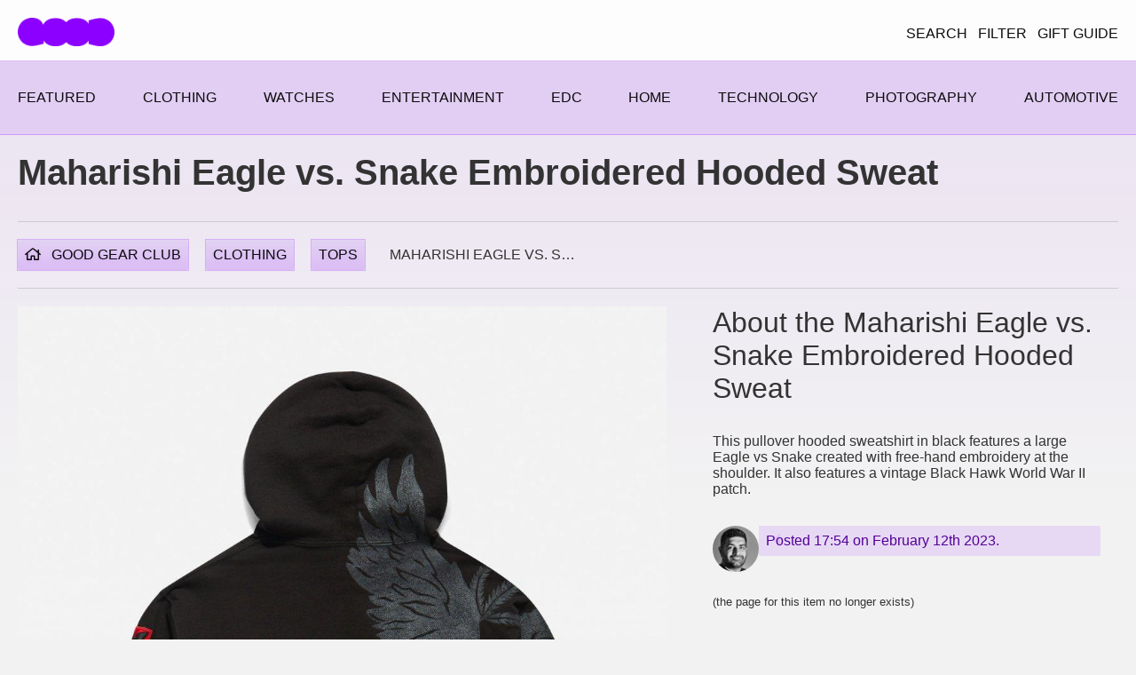

--- FILE ---
content_type: text/html; charset=UTF-8
request_url: https://www.goodgear.club/item/3f/maharishi-eagle-vs-snake-embroidered-hooded-sweat
body_size: 3207
content:
<!DOCTYPE html>
<html lang="en">
<head>
    <meta charset="utf-8" />
    <meta name="description" content="Maharishi Eagle vs. Snake Embroidered Hooded Sweat, featured on Good Gear Club: This pullover hooded sweatshirt in black features a large Eagle vs Snake created with free-hand embroidery at the shoulder. It also features a vintage Black Hawk World War II patch." />
    <meta name="keywords" content="good gear club, good gear, 'Maharishi Eagle vs. Snake Embroidered Hooded Sweat', Clothing, Tops" />
    <meta name="author" content="Charanjit Chana" />
    <meta name="viewport" content="width=device-width, initial-scale=1.0, viewport-fit=cover" />
    <link rel="icon" type="image/x-icon" href="/images/favicon.png?cache=2026.274" />
    <link rel="stylesheet" type="text/css" href="/css/style.css?cache=2026.274" />
    <link rel="stylesheet" type="text/css" href="/css/fontawesome/css/all.min.css?cache=2026.274" />
    <title>Maharishi Eagle vs. Snake Embroidered Hooded Sweat — Good Gear Club. Good gear, great design</title>
    <link rel="apple-touch-icon" href="/images/favicon.png?cache=2026.274" />
    <meta name="mobile-web-app-capable" content="yes">
    <meta name="apple-mobile-web-app-capable" content="yes">
    <meta name="apple-mobile-web-app-title" content="Good Gear Club" />
    <meta name="application-name" content="Good Gear Club" />
    <meta name="twitter:card" content="summary_large_image" />
    <meta name="twitter:creator" content="@cchana" />
    <meta name="twitter:site" content="@goodgearclub" />
    <meta name="twitter:title" content="Maharishi Eagle vs. Snake Embroidered Hooded Sweat" />
    <meta name="twitter:image" content="https://www.goodgear.club/images/items/social/maharishi-eagle-vs-snake-embroidered-hooded-sweat.jpg?cache=2026.274" />
    <meta property="og:site_name" content="Good Gear Club"/>
    <meta property="og:url" content="https://www.goodgear.club/item/3f/maharishi-eagle-vs-snake-embroidered-hooded-sweat" />
    <meta property="og:title" content="Maharishi Eagle vs. Snake Embroidered Hooded Sweat" />
    <meta property="og:image" content="https://www.goodgear.club/images/items/social/maharishi-eagle-vs-snake-embroidered-hooded-sweat.jpg?cache=2026.274" />
    <meta property="og:type" content="article" />
    <meta name="theme-color" media="(prefers-color-scheme: light)" content="#FFF" />
    <meta name="theme-color" media="(prefers-color-scheme: dark)" content="#000" />
    <meta name="view-transition" content="same-origin" />
    <link rel="manifest" href="/manifest.json">
<link rel="previous" href="https://www.goodgear.club/item/37/iron-glory-line-up-game" />
        <link rel="preload" as="image" href="/images/items/512/iron-glory-line-up-game.jpg" />
    <link rel="next" href="https://www.goodgear.club/item/42/an-improbable-future-personal-transport-121322-print" />
        <link rel="preload" as="image" href="/images/items/512/an-improbable-future-personal-transport-121322-print.jpg" />
    <link rel="canonical" href="https://www.goodgear.club/item/3f/maharishi-eagle-vs-snake-embroidered-hooded-sweat" />    <!--script src="https://cdn.counter.dev/script.js" data-id="4079b54e-ab35-4f6f-93e4-c9910642a479" data-utcoffset="1" defer></script-->
    
    <!-- FEDIVERSE Creator tags -->
    <meta name="fediverse:creator" content="@goodgearclub@cr8r.gg" />
    <meta name="fediverse:creator" content="@cchana@mastodon.social" />
        <link rel="alternate" type="application/atom+xml" href="/rss" />
    <link rel="alternate" type="application/atom+xml" href="/blog/rss" />
</head>
<body id="item">


<a href="#skipped">Skip navigation</a>

<header>
    <nav aria-label="Main">
        <ul>
            <li ><a href="/"><img src="/images/good-only.png?cache=2026.274" alt="Good Gear Club logo, to the homepage" /></a></li>
            <li><a href="/search" >Search</a></li>
            <li><a href="/filters" >Filter</a></li>
            <li><a href="/filter/giftguide" >Gift Guide</a></li>
        </ul>
    </nav>

</header>

<nav class="secondary-nav">
    <ul>
                <li><a  href="/featured">Featured</a></li>
        <li><a  href="/filter/category/clothing">Clothing</a></li>
        <li><a  href="/filter/category/watches">Watches</a></li>
        <li><a  href="/filter/category/entertainment">Entertainment</a></li>
        <li><a  href="/filter/category/edc">EDC</a></li>
        <li><a  href="/filter/category/home">Home</a></li>
        <li><a  href="/filter/category/technology">Technology</a></li>
        <li><a  href="/filter/category/photography">Photography</a></li>
        <li><a  href="/filter/category/automotive">Automotive</a></li>
    </ul>
</nav>


<main>

    <article id="skipped">

        <h1>Maharishi Eagle vs. Snake Embroidered Hooded Sweat</h1><ol class="breadcrumbs">
    <li><a href="/"><i class="far fa-home"></i> Good Gear Club</a></li>
    <li><a href="/filter/category/clothing">Clothing</a></li><li><a href="/filter/category/tops">Tops</a></li>    <li>Maharishi Eagle vs. Snake Embroidered Hooded Sweat</li>
</ol>

<div class="item-page">
<div class="item-photo item-hex-3f">
    <img src="/images/items/1024/maharishi-eagle-vs-snake-embroidered-hooded-sweat.jpg?cache=2026.274"
         srcset="/images/items/128/maharishi-eagle-vs-snake-embroidered-hooded-sweat.jpg?cache=2026.274 128w,
                 /images/items/256/maharishi-eagle-vs-snake-embroidered-hooded-sweat.jpg?cache=2026.274 256w,
                 /images/items/512/maharishi-eagle-vs-snake-embroidered-hooded-sweat.jpg?cache=2026.274 512w,
                 /images/items/1024/maharishi-eagle-vs-snake-embroidered-hooded-sweat.jpg?cache=2026.274 1024w"
         alt="Maharishi Eagle vs. Snake Embroidered Hooded Sweat"
         style="view-transition-name: item-hex-3f"></div><div class="content"><h2>About the Maharishi Eagle vs. Snake Embroidered Hooded Sweat</h2><p>This pullover hooded sweatshirt in black features a large Eagle vs Snake created with free-hand embroidery at the shoulder. It also features a vintage Black Hawk World War II patch.</p><p class="posted-on">
    <a href="/about/authors/cchana" class="posted-on-author"><img src="/images/cchana-avatar-2023-09.png" alt="This post was authored by Charanjit Chana" /></a>
    <span>Posted <time datetime="2023-02-12 17:54">17:54 on February 12th 2023</time>.</span></p><p><small>(the page for this item no longer exists)</small></p><p class="price unavailable">No longer available at maharishistore.com</p><p><small>Any links that take you away from Good Gear Club may include links to <a href="/about#affiliates">affiliated stores</a> where commissions are earned.</small></p><h3 class="content-section-heading">Spread the word</h3>

<ul id="share-socials">
    <li><a href="https://bsky.app/intent/compose?text=Maharishi+Eagle+vs.+Snake+Embroidered+Hooded+Sweat+https%3A%2F%2Fwww.goodgear.club%2Fitem%2F3f%2Fmaharishi-eagle-vs-snake-embroidered-hooded-sweat"><i class="fa-fw far fa-satellite-dish fa-2x"></i></a>
    <li><a rel="nofollow" href="https://twitter.com/intent/tweet?text=Maharishi+Eagle+vs.+Snake+Embroidered+Hooded+Sweat+https%3A%2F%2Fwww.goodgear.club%2Fitem%2F3f%2Fmaharishi-eagle-vs-snake-embroidered-hooded-sweat"><i class="fab fa-2x">𝕏</i></a></li>
    <li><a rel="nofollow" href="mailto:?subject=See Maharishi Eagle vs. Snake Embroidered Hooded Sweat on Good Gear Club&body=Good Gear Club features some interesting products and this is one of them. Check out the Maharishi Eagle vs. Snake Embroidered Hooded Sweat at https://www.goodgear.club/item/3f/maharishi-eagle-vs-snake-embroidered-hooded-sweat"><i class="far fa-envelope fa-2x"></i></a></li>
</ul><h3 class="content-section-heading">Category</h3>

<p>If you liked this, you can find simiar items in the following categories:</p><ul class="category-tree"><li><a href="/filter/category/clothing">Clothing</a></li><li><a href="/filter/category/tops">Tops</a></li></ul>

    <p>The Maharishi Eagle vs. Snake Embroidered Hooded Sweat is part of our tops category. We’ve got everything you need to upgrade your wardrobe with our collection of trendy and versatile tops for every occasion. You’ll stay comfortable and stylish with our range of colours, and designs which you can mix to create your own unique style.</p><script>
// create the share object
const shareOpts = {
    title: 'Maharishi Eagle vs. Snake Embroidered Hooded Sweat',
    url: 'https://www.goodgear.club/item/3f/maharishi-eagle-vs-snake-embroidered-hooded-sweat',
};
</script>
<script src="/js/share-min.js?cache=2026.274" defer></script>

</div></div>

<ol class="product-list related"><li class="list-heading"><h3>Other <em>Good Gear</em> you might like</h3></li><li class="item item-1 item-hex-189" data-letter="7">
                <a href="/item/189/the-hundreds-x-concord-records-duke-ellington-t-shirt"><img src="/images/items/512/the-hundreds-x-concord-records-duke-ellington-t-shirt.jpg?cache=2026.274"
                     srcset="/images/items/128/the-hundreds-x-concord-records-duke-ellington-t-shirt.jpg?cache=2026.274 128w,
                             /images/items/256/the-hundreds-x-concord-records-duke-ellington-t-shirt.jpg?cache=2026.274 256w,
                             /images/items/512/the-hundreds-x-concord-records-duke-ellington-t-shirt.jpg?cache=2026.274 512w,
                             /images/items/1024/the-hundreds-x-concord-records-duke-ellington-t-shirt.jpg?cache=2026.274 1024w" alt="image of The Hundreds x Concord Records Duke Ellington T-Shirt" aria-hidden="true" fetchpriority="high" style="view-transition-name: item-hex-189"></a>
                <span class="meta">
                    <h3><a href="/item/189/the-hundreds-x-concord-records-duke-ellington-t-shirt">The Hundreds x Concord Records Duke Ellington T-Shirt</a></h3><p class="domain"><strong>£42</strong> <a href="/item/189/the-hundreds-x-concord-records-duke-ellington-t-shirt" aria-hidden="true">Read more...</a></p>
                </span>
                <span class="category-icon fa-fw fa-stack fa-2x" title="Tops">
                    <i class="fas fa-circle fa-stack-2x"></i>
                    <i class="far fa-tshirt fa-stack-1x fa-inverse"></i>
                </span>
            </li><li class="item item-2 item-hex-de" data-letter="">
                <a href="/item/de/maharishi-key-clip"><img src="/images/items/512/maharishi-key-clip.jpg?cache=2026.274"
                     srcset="/images/items/128/maharishi-key-clip.jpg?cache=2026.274 128w,
                             /images/items/256/maharishi-key-clip.jpg?cache=2026.274 256w,
                             /images/items/512/maharishi-key-clip.jpg?cache=2026.274 512w,
                             /images/items/1024/maharishi-key-clip.jpg?cache=2026.274 1024w" alt="image of Maharishi Key Clip" aria-hidden="true" fetchpriority="high" style="view-transition-name: item-hex-de"></a>
                <span class="meta">
                    <h3><a href="/item/de/maharishi-key-clip">Maharishi Key Clip</a></h3><p class="domain"><strong>£12</strong> <a href="/item/de/maharishi-key-clip" aria-hidden="true">Read more...</a></p>
                </span>
                <span class="category-icon fa-fw fa-stack fa-2x" title="EDC">
                    <i class="fas fa-circle fa-stack-2x"></i>
                    <i class="far fa-key fa-stack-1x fa-inverse"></i>
                </span>
            </li><li class="item item-3 item-hex-23c" data-letter="">
                <a href="/item/23c/engraved-metal-chopsticks-maharishi"><img src="/images/items/512/engraved-metal-chopsticks-maharishi.jpg?cache=2026.274"
                     srcset="/images/items/128/engraved-metal-chopsticks-maharishi.jpg?cache=2026.274 128w,
                             /images/items/256/engraved-metal-chopsticks-maharishi.jpg?cache=2026.274 256w,
                             /images/items/512/engraved-metal-chopsticks-maharishi.jpg?cache=2026.274 512w,
                             /images/items/1024/engraved-metal-chopsticks-maharishi.jpg?cache=2026.274 1024w" alt="image of Engraved Metal Chopsticks by Maharishi" aria-hidden="true" fetchpriority="high" style="view-transition-name: item-hex-23c"></a>
                <span class="meta">
                    <h3><a href="/item/23c/engraved-metal-chopsticks-maharishi">Engraved Metal Chopsticks by Maharishi</a></h3><p class="domain"><strong>£80</strong> <a href="/item/23c/engraved-metal-chopsticks-maharishi" aria-hidden="true">Read more...</a></p>
                </span>
                <span class="category-icon fa-fw fa-stack fa-2x" title="Food & Drink">
                    <i class="fas fa-circle fa-stack-2x"></i>
                    <i class="far fa-pizza-slice fa-stack-1x fa-inverse"></i>
                </span>
            </li></ol>
<ul class="pagination primary"><li><a href="/item/37/iron-glory-line-up-game" class="button primary">&larr; Previous</a></li><li><a href="/item/42/an-improbable-future-personal-transport-121322-print" class="button primary">Next &rarr;</a></li></ul>
    </article>
    
    <!-- I AM DEPLOYED -->

</main>

<footer role="navigation" aria-label="Footer">

    <ul>
        <li><img src="/images/good-only-w.png?cache=2026.274" alt="Good Gear Club" aria-hidden="true" loading="lazy" /><br /><small>Good Gear Club</small></li>
    </ul>

    <ul>
                <li><a href="/about">About</a></li>
        <li><a href="/featured">Featured</a></li>
        <li><a href="/about/reviews">Reviews</a></li>
        <li><a href="/buyingguides">Buying Guides</a></li>
		<li><a href="/blog">Blog</a></li>
        <li><a href="/contact">Contact</a></li>
        <li><a href="/page/2">Archive</a></li>
        <li><a href="/rss">RSS</a></li>
    </ul>

    <ul>
        <li><a href="/filter/amazon/items">On Amazon</a></li>
        <li><a href="/filter/category/clothing">Clothing</a></li>
        <li><a href="/filter/category/sneakers">Sneakers</a></li>
        <li><a href="/filter/category/technology">Technology</a></li>
        <li><a href="/filter/category/watches">Watches</a></li>
        <li><a href="/filter/orange/items">Orange</a></li>
                <li><a href="/filter/category/home">Home</a></li>
        <li><a href="/filter/category/edc">EDC</a></li>
    </ul>

    <ul>
        <li>
            <a href="https://bsky.app/profile/goodgear.club" target="_blank" title="Bluesky"><img src="/images/bsky-logo.png" alt="Good Gear Club on Bluesky" class="icon-image"></a>
            <a href="https://instagram.com/goodgearclub" target="_blank" title="Instagram"><i class="fa-fw fab fa-2x fa-instagram"></i></a>
            <a href="https://youtube.com/@goodgearclub" target="_blank" title="YouTube"><i class="fa-fw fab fa-2x fa-youtube"></i></a>
            <a href="https://twitter.com/goodgearclub" target="_blank" title="X"><i class="fa-fw fab fa-2x">𝕏</i></a>
            <a href="https://cr8r.gg/@goodgearclub" target="_blank" title="Mastodon"><i class="fa-fw fab fa-2x fa-mastodon"></i></a>
        </li>
        <li>&nbsp;</li>
        <li>&#169; 2026 Built by <a href="https://www.wearesimplifying" target="_blank">Simplifying</a>.<!--a href="https://charanj.it" target="_blank">Charanjit Chana</a--></li>
    </ul>

</footer>


</body>
</html>


--- FILE ---
content_type: text/css
request_url: https://www.goodgear.club/css/style.css?cache=2026.274
body_size: 5069
content:
@charset "UTF-8";:root{--primaryHue:273;--color-primary--4:hsl(var(--primaryHue), 10%, 5%);--color-primary--3:hsl(var(--primaryHue), 100%, 20%);--color-primary--2:hsl(var(--primaryHue), 100%, 30%);--color-primary--1:hsl(var(--primaryHue), 100%, 40%);--color-primary-0:hsl(var(--primaryHue), 100%, 50%);--color-primary-1:hsl(var(--primaryHue), 100%, 60%);--color-primary-2:hsl(var(--primaryHue), 100%, 70%);--color-primary-3:hsl(var(--primaryHue), 100%, 80%);--color-primary-4:hsl(var(--primaryHue), 15%, 95%);--color-primary-transparent-0:hsl(var(--primaryHue), 100%, 50%, 0%);--color-primary-transparent-5:hsl(var(--primaryHue), 100%, 50%, 5%);--color-primary-transparent-10:hsl(var(--primaryHue), 100%, 50%, 10%);--color-primary-transparent-25:hsl(var(--primaryHue), 100%, 50%, 25%);--color-primary-transparent-50:hsl(var(--primaryHue), 100%, 50%, 50%);--color-primary-transparent-75:hsl(var(--primaryHue), 100%, 50%, 75%);--color-primary-transparent-90:hsl(var(--primaryHue), 100%, 50%, 90%);--color-primary-transparent-100:hsl(var(--primaryHue), 100%, 50%, 100%);--color-neutral-0:hsl(0, 0%, 0%);--color-neutral-1:hsl(0, 0%, 20%);--color-neutral-2:hsl(0, 0%, 40%);--color-neutral-3:hsl(0, 0%, 60%);--color-neutral-4:hsl(0, 0%, 80%);--color-neutral-5:hsl(0, 0%, 90%);--color-neutral-6:hsl(0, 0%, 95%);--color-neutral-7:hsl(0, 0%, 100%);--color-neutral-transparent-0:hsl(0, 0%, 100%, 0%);--color-neutral-transparent-5:hsl(0, 0%, 100%, 5%);--color-neutral-transparent-10:hsl(0, 0%, 100%, 10%);--color-neutral-transparent-25:hsl(0, 0%, 100%, 25%);--color-neutral-transparent-50:hsl(0, 0%, 100%, 50%);--color-neutral-transparent-75:hsl(0, 0%, 100%, 75%);--color-neutral-transparent-90:hsl(0, 0%, 100%, 90%);--color-neutral-transparent-100:hsl(0, 0%, 100%, 100%);--color-pastels-0:#98FF9855;--color-pastels-1:#E6E6FA55;--color-pastels-2:#FFE5B455;--color-pastels-3:#B0E0E655;--color-pastels-4:#F0808055;--color-pastels-5:#FFB6C155;--color-pastels-6:#87CEFA55;--color-pastels-7:#FFFFE055;--color-pastels-8:#98FB9855;--color-pastels-9:#AFEEEE55;--color-pastels-10:#DB709355;--color-pastels-11:#BC8F8F55;--color-pastels-12:#FFF5EE55;--color-pastels-13:#F0FFF055;--color-orange:darkorange;color-scheme:light dark;--base:8px;--base-0-25:calc(var(--base) * .25);--base-0-5:calc(var(--base) * .5);--base-1-5:calc(var(--base) * 1.5);--base-2-5:calc(var(--base) * 2.5);--base-4:calc(var(--base) * 4);--base-6-5:calc(var(--base) * 6.5);--base-10-5:calc(var(--base) * 10.5);--base-17:calc(var(--base) * 17);--base-27-5:calc(var(--base) * 27.5);--base-44-5:calc(var(--base) * 44.5);--base-72:calc(var(--base) * 72);--base-116-5:calc(var(--base) * 116.5);--base-188-5:calc(var(--base) * 188.5);--max-width:calc(var(--base)*160);--timing:.2s ease-in-out}.thoughts p,body,html{margin:0;padding:0}body{background-color:var(--color-neutral-6);background-image:linear-gradient(to bottom,var(--color-primary-transparent-5) 25vh,var(--color-neutral-6) 80%);background-repeat:no-repeat;background-size:100% 100vh;color:var(--color-neutral-1);font-family:-apple-system,BlinkMacSystemFont,"Segoe UI",Roboto,Helvetica,Arial,sans-serif,"Apple Color Emoji","Segoe UI Emoji","Segoe UI Symbol";padding:env(safe-area-inset-top,0) env(safe-area-inset-right,0)0 env(safe-area-inset-left,0)}html{font-size:16px;scroll-behavior:smooth}body>#hero,body>header,body>main,body>nav.secondary-nav{padding:calc(env(safe-area-inset-top,0)*2 + var(--base-2-5)) max((100vw - var(--max-width))/2 + env(safe-area-inset-right),var(--base-2-5)) calc(var(--base)*2.5) max((100vw - var(--max-width))/2 + env(safe-area-inset-left),var(--base-2-5))}body>main{padding-bottom:var(--base-10-5)}body>footer{padding:calc(env(safe-area-inset-top,0)*2 + (var(--base-1-5))) max((100vw - var(--max-width))/2 + env(safe-area-inset-right),var(--base-2-5)) calc(env(safe-area-inset-bottom,0)*2 + (var(--base-1-5))) max((100vw - var(--max-width))/2 + env(safe-area-inset-left),var(--base-2-5));padding-block:var(--base-4) calc(env(safe-area-inset-bottom,0)*2 + var(--base-2-5))}body>a{display:block;height:0;overflow:hidden}body>a:focus{background:var(--color-primary-transparent-10);margin:0 0 var(--base-2-5);outline:0;padding:var(--base);height:auto}a{color:var(--color-primary--4);transition:color var(--timing)}a:focus,a:hover{color:var(--color-primary-0)}header{-webkit-backdrop-filter:blur(var(--base));backdrop-filter:blur(var(--base));background-color:var(--color-neutral-transparent-90);border-bottom:1px solid var(--color-primary-transparent-25);position:sticky;top:0;z-index:10}body header{padding-bottom:0;padding-top:0}header nav{font-size:.75rem;padding:var(--base)0}header nav ul{align-items:center;display:flex;list-style-type:none;margin:0;padding:0;width:100%}header nav ul li{flex:0;white-space:nowrap}header nav ul li:first-child{flex:1;margin:0;max-width:none}header nav ul li:first-child a{display:inline-block;position:relative}header nav ul li:first-child a:after{background:var(--color-primary-0);border-radius:var(--base-0-25);content:"";display:block;height:var(--base-0-5);inset:auto 0 calc(var(--base)*-1);opacity:0;position:absolute;transition:width var(--timing),opacity var(--timing);width:0}header nav ul li:first-child a:hover:after{opacity:1;width:100%}header nav ul li:not(:first-child){margin:0 0 0 var(--base-1-5)}header nav ul li a{text-decoration:none;text-transform:uppercase}.product-list li.item .meta h3 a:hover,header nav ul li a.active{color:var(--color-primary-0)}header nav ul img{aspect-ratio:256/75;display:block;max-height:var(--base-4);max-width:100%}header nav ul img.icon-image{height:1rem}h1,h2,h3,h4,h5,h6{text-wrap:balance}h1 em,h2 em,h3 em,h4 em,h5 em,h6 em{color:var(--color-primary-0);font-style:normal;white-space:nowrap}h1,h2,h3,h4,h5,h6,ol,p,ul{margin:0;padding:0 0 var(--base-4)}h1,h2,h3,h4,h5,h6,li,p,td,th{max-width:60ch}li,p,td,th{text-wrap:pretty}h1{font-size:2.5rem}.product-list li.item-list-blurb h4,h2{font-size:2rem}h3{font-size:1.5rem}#share-socials .fa-stack,h4,h5,h6{font-size:1.25rem}ol,ul{padding:0 0 var(--base-4) var(--base-4)}li:not(:last-child){margin:0 0 var(--base)}main{min-height:75vh}hr{-webkit-appearance:none;-moz-appearance:none;appearance:none;border-color:var(--color-primary-transparent-50);border-style:solid;border-width:1px 0 0;margin:var(--base-10-5)0}footer{background-color:var(--color-primary--4);background-image:linear-gradient(to top,var(--color-primary-transparent-25),var(--color-primary-transparent-5));border-top:var(--base-0-25) solid var(--color-primary-0);color:var(--color-neutral-7);display:grid;grid-template-columns:1fr;text-transform:uppercase}#hero ul,footer ul{list-style-type:none;margin:0;padding:0}footer ul:not(:last-child){margin-bottom:var(--base-1-5)}footer img{max-width:var(--base-10-5)}footer img.icon-image{height:1.6rem;filter:invert(1)}footer a{color:var(--color-neutral-7);text-decoration:none}footer a:hover{color:var(--color-primary-3)}table{border:1px solid var(--color-primary-transparent-25);border-collapse:collapse;font-size:1.2rem;margin-block:0 var(--base-4)}table tr th,table tr:nth-child(even){background-color:var(--color-primary-transparent-5)}table td,table th{padding:var(--base-1-5) var(--base-2-5)}table th{border-bottom:1px solid var(--color-primary-transparent-25);text-align:left}#hero{font-size:1.25rem;margin-bottom:var(--base-10-5)}#hero h1{font-size:2rem;padding-bottom:0;text-shadow:0-1px 0 var(--color-primary--2),0 1px 0 var(--color-primary-4),0 0 var(--base) var(--color-primary-transparent-10)}#hero h2{font-size:1.5rem;font-weight:500;padding-bottom:var(--base-2-5)}#hero div:first-child{padding:var(--base-4)0 0}#hero div:last-child{filter:drop-shadow(0 0 var(--base-2-5) var(--color-primary-3));margin:var(--base-10-5) auto 0;max-width:max(50vw,var(--base-116-5));display:flex;position:relative}#hero div:last-child li{font-size:1rem}#hero p{padding-bottom:var(--base-6-5)}#hero .button+.button,#search-box legend{display:none}#hero ul li:not(:last-child){margin-bottom:var(--base-1-5)}#hero ul li:last-child{margin-top:var(--base-4)}#hero ul a{color:var(--color-primary-0);text-decoration:none}#hero ul a:focus,#hero ul a:hover{color:var(--color-primary--4)}#hero ul .category-icon.small{font-size:.75rem}#hero div:last-child a{aspect-ratio:25/27;display:block;height:100%;width:25%}#hero div:last-child a:nth-child(1) img,#hero div:last-child img:nth-child(1){-webkit-mask-position:top left;mask-position:top left}#hero div:last-child a:nth-child(2) img{-webkit-mask-position:33.5%0;mask-position:33.5%0}#hero div:last-child a:nth-child(3) img{-webkit-mask-position:66.6%0;mask-position:66.6%0}#hero div:last-child a:nth-child(4) img,#hero div:last-child img:nth-child(2){-webkit-mask-position:top right;mask-position:top right}#hero div:last-child img{display:block;height:100%;-webkit-mask-image:url(/images/good-mask.svg?v=2);mask-image:url(/images/good-mask.svg?v=2);-webkit-mask-size:400%;mask-size:400%;-o-object-fit:cover;object-fit:cover;width:100%}#hero div:last-child img:nth-child(3){-webkit-mask-position:bottom left;mask-position:bottom left}#hero div:last-child img:nth-child(4){-webkit-mask-position:bottom right;mask-position:bottom right}#hero+main{background-color:var(--color-neutral-7)}#search-box{border:0;margin:0 0 var(--base-4);padding:0;max-width:60ch;z-index:2}#search-box form{display:grid;grid-template-columns:repeat(4,1fr);width:100%}#search-box form label{font-size:2rem;grid-column:span 4;padding:0 0 var(--base-2-5);text-transform:uppercase}#search-box form label em{color:var(--color-primary-0);font-style:normal}#search-box form input{-webkit-appearance:none;border-color:var(--color-primary-1);border-style:solid;border-width:1px;font-size:1.25rem;margin:0;padding:var(--base-2-5)}#search-box form input[type=text]{accent:currentcolor;border-radius:var(--base-0-25)0 var(--base-0-25);color:var(--color-primary-0);grid-column:span 3;outline:0}#search-box form input[type=text]:active,#search-box form input[type=text]:focus{border-color:var(--color-primary-0)}#search-box form input[type=submit]{background-color:var(--color-primary-1);border-color:var(--color-primary-1);border-radius:0 var(--base-0-25) var(--base-0-25)0;color:var(--color-neutral-7);font-weight:200;grid-column:span 1;text-transform:uppercase}.icon-image{aspect-ratio:0;max-width:none;width:auto}.secondary-nav{background:var(--color-primary-transparent-10);border-bottom:1px solid var(--color-primary-transparent-25);padding-block:0!important}.secondary-nav ul{display:flex;gap:var(--base-2-5);justify-content:space-between;list-style-type:none;overflow-x:auto;margin:0;padding:var(--base-1-5)0;text-transform:uppercase}.secondary-nav ul li{margin:0;padding:0;text-wrap:nowrap}.secondary-nav ul li a{display:block;text-decoration:none;text-wrap:nowrap;position:relative}.filters a:hover span,.secondary-nav ul li a:hover{text-decoration:underline}.secondary-nav ul li a.active{color:light-dark(var(--color-primary--2),var(--color-primary-2));position:relative}.secondary-nav ul li a.active:before{border-color:transparent transparent var(--color-primary-0);border-style:solid;border-width:0 var(--base-0-5) var(--base-0-5);bottom:calc(var(--base-0-5)*-1);content:"";display:block;height:0;left:50%;margin-left:calc(var(--base-0-5)*-1);position:absolute;width:0}.intro-paragraph-title{font-size:1.5em;padding:0 0 var(--base);max-width:65ch}.product-list{display:grid;gap:min(var(--base-6-5),3vw);grid-template-columns:1fr;list-style-type:none;margin:0;padding:0;width:100%}.product-list li.item{background-color:var(--color-neutral-7);border-radius:var(--base-0-5);margin-bottom:0;max-width:none;overflow:hidden;position:relative}.product-list li.item[data-letter="0"] img{background-color:var(--color-pastels-0)}.product-list li.item[data-letter="1"] img{background-color:var(--color-pastels-1)}.product-list li.item[data-letter="2"] img{background-color:var(--color-pastels-2)}.product-list li.item[data-letter="3"] img{background-color:var(--color-pastels-3)}.product-list li.item[data-letter="4"] img{background-color:var(--color-pastels-4)}.product-list li.item[data-letter="5"] img{background-color:var(--color-pastels-5)}.product-list li.item[data-letter="6"] img{background-color:var(--color-pastels-6)}.product-list li.item[data-letter="7"] img{background-color:var(--color-pastels-7)}.product-list li.item[data-letter="8"] img{background-color:var(--color-pastels-8)}.product-list li.item[data-letter="9"] img{background-color:var(--color-pastels-9)}.product-list li.item[data-letter="10"] img{background-color:var(--color-pastels-10)}.product-list li.item[data-letter="11"] img{background-color:var(--color-pastels-11)}.product-list li.item[data-letter="12"] img{background-color:var(--color-pastels-12)}.product-list li.item[data-letter="13"] img{background-color:var(--color-pastels-13)}.product-list li.item[data-letter="14"] img{background-color:var(--color-pastels-14)}.product-list li.item[data-letter="15"] img{background-color:var(--color-pastels-15)}.product-list li.item[data-letter="16"] img{background-color:var(--color-pastels-16)}.product-list li.item[data-letter="17"] img{background-color:var(--color-pastels-17)}.product-list li.item[data-letter="18"] img{background-color:var(--color-pastels-18)}.product-list li.item[data-letter="19"] img{background-color:var(--color-pastels-19)}.product-list li.item[data-letter="20"] img{background-color:var(--color-pastels-20)}.product-list li.item[data-letter="21"] img{background-color:var(--color-pastels-21)}.product-list li.item[data-letter="22"] img{background-color:var(--color-pastels-22)}.product-list li.item[data-letter="23"] img{background-color:var(--color-pastels-23)}.product-list li.item[data-letter="24"] img{background-color:var(--color-pastels-24)}.product-list li.item[data-letter="25"] img{background-color:var(--color-pastels-25)}.product-list li.item[data-letter="26"] img{background-color:var(--color-pastels-26)}.product-list li.item:has(~.featured-1){order:2}.product-list li.item.featured-1{order:1}.product-list li.item.featured-1~.item{order:3}.product-list li.item:first-child{order:0}.product-list li.item img{aspect-ratio:1/1;display:block;-o-object-fit:cover;object-fit:cover;transform-origin:bottom center;transition:transform var(--timing);width:100%}.product-list li.item .meta{border-top:1px solid var(--color-primary-3);display:block;padding:var(--base-1-5)}.product-list li.item .meta h3,.product-list li.item .meta p{display:block;margin:0;overflow:hidden;padding:0;text-overflow:ellipsis;white-space:nowrap;width:100%}.product-list li.item .meta h3:not(:last-child),.product-list li.item .meta p:not(:last-child){padding:0 0 var(--base-0-5)}.product-list li.item .meta h3{font-weight:400;letter-spacing:-2px;text-transform:uppercase}.product-list li.item .meta h3 a{color:var(--color-primary--1);text-decoration:none}.product-list li.item .meta p{letter-spacing:-.5px}.product-list li.item .meta strong{background-color:var(--color-primary-0);color:var(--color-neutral-7);display:inline-block;margin:0 var(--base)0 0;padding:calc(var(--base)/2) var(--base)}.product-list li.item .category-icon{font-size:1.25rem;inset:var(--base-2-5) var(--base-2-5) auto auto;opacity:.25;position:absolute}.product-list li.item-list-blurb{background-color:var(--color-primary-transparent-10);border-radius:var(--base-0-25) var(--base-0-25)0 0;border-bottom:var(--base-0-5) solid var(--color-primary-0);margin-block:var(--base-6-5);max-width:none;order:4;padding:var(--base-2-5);position:relative}.product-list li.item-list-blurb:before{content:"";background-image:linear-gradient(-22.5deg,var(--color-primary-2),transparent);inset:0;position:absolute;z-index:-1}.product-list li.item-list-blurb .tinyletter+img{aspect-ratio:unset;display:none;height:100%;inset:0 0 0 50%;-webkit-mask-image:linear-gradient(to right,transparent,#000 75%);mask-image:linear-gradient(to right,transparent,#000 75%);-o-object-fit:cover;object-fit:cover;-o-object-position:center;object-position:center;position:absolute;z-index:-1;width:50%}.product-list li.item-list-blurb~.item{order:5!important}.button{background-image:linear-gradient(to bottom,var(--color-neutral-7),var(--color-neutral-5));background-position:top center;background-size:100% 100%;border-radius:calc(var(--base)/2);box-shadow:0 var(--base) var(--base-2-5) var(--color-neutral-5),0 0 var(--base) var(--color-neutral-5),0 0 var(--base-2-5) var(--color-primary-transparent-25),0 0 0 var(--base-0-25) var(--color-primary-transparent-25);display:inline-block;font-size:1rem;padding:var(--base-1-5) var(--base-2-5);text-decoration:none;text-transform:uppercase;transition:background-size .2s ease-in-out,color .2s ease-in-out,text-shadow .2s ease-in-out}.button.primary{background-image:linear-gradient(to bottom,var(--color-primary-0),var(--color-primary--1));box-shadow:0 var(--base) var(--base-2-5) var(--color-neutral-4),0 0 var(--base) var(--color-neutral-4),0 0 var(--base-4) var(--color-neutral-4);color:var(--color-primary-4);text-shadow:0 var(--base-0-5) var(--base) var(--color-primary--2),0 0 var(--base-0-25) var(--color-primary--3)}.button.primary:focus,.button.primary:hover{color:var(--color-neutral-7)}.button+.button{margin-left:var(--base-2-5)}.pagination{align-items:center;display:flex;font-size:2rem;font-weight:200;list-style-type:none;margin:var(--base-10-5)0 0;padding:0}.pagination li{margin:0;padding:0;width:-moz-fit-content;width:fit-content}.pagination li a{display:inline-block;padding:var(--base) calc(var(--base)*2);text-decoration:none;text-transform:uppercase;white-space:nowrap}.pagination li a.active{background-color:var(--color-primary-0);color:var(--color-neutral-7)}.pagination li a.active:hover{background-color:var(--color-primary-1);color:var(--color-neutral-7)}.pagination li a:hover{background-color:var(--color-neutral-3)}.pagination.primary{justify-content:space-between;max-width:none}.pagination.primary li{margin:0;padding:0;text-align:left}.pagination.primary li:first-child:last-child{text-align:left}.pagination.primary li:last-child{text-align:right}.pagination .the-end:only-child,.pagination.primary li:only-child{margin:0 auto}.pagination .the-end{color:var(--color-neutral-4);text-transform:uppercase}.category-container{background-color:var(--color-primary-transparent-10);border-radius:var(--base);padding:var(--base-2-5);margin:0 0 var(--base-4)}.category-heading{font-weight:300;padding:0 0 var(--base-2-5) var(--base-2-5);text-transform:uppercase}.category-heading:only-child{padding-bottom:0}.category-heading a,.category-heading+.filters a,.filters{display:grid;gap:var(--base-2-5)}.category-heading a{grid-template-columns:min-content 1fr min-content;position:relative;text-decoration:none}.category-heading a span:after{content:" →"}.category-heading+.filters a{font-size:var(--base-2-5);font-weight:300;grid-template-columns:min-content 1fr}.filters{grid-template-columns:repeat(1,1fr);list-style-type:none;margin:0;max-width:none;padding:0;width:100%}.filters a,.filters li{transition:background-color var(--timing)}.filters li{background-color:var(--color-primary-transparent-5);background-image:linear-gradient(to bottom,var(--color-primary-transparent-10),var(--color-primary-transparent-25));background-position:top center;background-size:100% 100%;margin:0;overflow:hidden;padding:var(--base-2-5);position:relative}.filters li:hover{background-color:var(--color-primary-transparent-10)}.filters li .category-icon{color:var(--color-primary-0);font-size:4rem;right:calc(var(--base-4)*-1);opacity:.05;position:absolute;top:calc(var(--base-4)*-1);transform:rotate(-22.5deg)}.filters li.orange-tile{filter:hue-rotate(110deg)}.filters a{box-sizing:border-box;text-decoration:none;z-index:10}.filters a:hover{color:var(--color-primary--3)}.filters a:before{content:"";inset:0;position:absolute}.filters a>span,.filters a>strong{display:block}.filters a,.filters a strong{font-size:var(--base-2-5);font-weight:300;text-transform:uppercase}.filters a strong{margin:0 0 var(--base-0-5)}.filters a strong:only-child{margin:0}.filters a strong+span{color:var(--color-neutral-1)}.item-page{display:grid;gap:var(--base-2-5)}.item-page .item-photo{margin:0 0 var(--base-2-5)}.item-page .item-photo img{display:block;width:100%}.item-page .content{height:-moz-fit-content;height:fit-content;padding:0 0 var(--base-2-5)}.item-page .content p:last-child{padding-bottom:0}.item-page .content h3.content-section-heading{border-top:1px solid var(--color-neutral-4);margin-top:var(--base)}.item-page .content h3.content-inline-heading{padding:0 0 var(--base)}.item-page .content h2,.item-page .content h3{font-weight:500}.item-page .content h3,.item-page .content h4{padding-top:var(--base-2-5)}.item-page .content blockquote{background-image:linear-gradient(to bottom,var(--color-primary-transparent-5),var(--color-primary-transparent-10));border-left:var(--base-0-5) solid var(--color-primary-transparent-25);font-size:1.15rem;font-style:italic;margin:0 0 var(--base-1-5);padding:var(--base-1-5) var(--base-2-5)}.item-page .price{color:var(--color-primary--1);font-size:1.25rem}.item-page .price.unavailable{text-decoration:line-through}.item-page .price a{color:inherit;text-decoration:underline}.category-tree{display:flex;flex-wrap:wrap;list-style-type:none;margin:0 0 var(--base-2-5);padding:0 var(--base-2-5);position:relative;text-transform:uppercase}.category-tree:after{background-color:var(--color-primary-0);border-radius:var(--base-0-5);content:"";display:block;inset:0 auto 0 0;position:absolute;width:var(--base-0-5)}.category-tree li{color:var(--color-neutral-2)}.category-tree li:not(:last-child){margin:0}.category-tree li:not(:last-child):after{content:"  /  ";white-space:pre}.category-tree a{text-decoration:none}.posted-on,.thoughts cite{color:var(--color-primary--2)}.posted-on{align-items:flex-start;display:flex;gap:var(--base);padding:0;margin-bottom:var(--base-2-5);position:relative}.posted-on a{color:inherit}.posted-on img{aspect-ratio:1;border-radius:100%;width:var(--base-6-5)}.posted-on span{background-color:var(--color-primary-transparent-10);border-radius:0 var(--base-0-25) var(--base-0-25) var(--base-0-25);flex:1;padding:var(--base);position:relative}.posted-on span:before{border-color:transparent var(--color-primary-transparent-10) transparent transparent;border-style:solid;border-width:var(--base);content:"";display:block;height:0;inset:0 0 0 calc(var(--base)*-2);position:absolute;width:0}.thoughts,ol.breadcrumbs{margin:0 0 var(--base-2-5)}.thoughts{background:var(--color-primary-transparent-10);border-radius:var(--base-0-25);box-sizing:border-box;padding:var(--base-1-5)}.thoughts iframe{aspect-ratio:16/9;width:100%}.thoughts footer{background-color:transparent;background-image:none;grid-template-columns:auto;padding-block:var(--base-1-5)0}.thoughts cite{text-align:right;text-transform:none}.thoughts cite:before{content:"— "}ol.product-list.related{margin:var(--base-10-5)0 0}ol.breadcrumbs{border-color:var(--color-neutral-4);border-style:solid;border-width:1px 0;display:none;flex-wrap:wrap;list-style-type:none;padding:var(--base-2-5)0;max-width:100%}ol.breadcrumbs li{margin:0 var(--base-2-5)0 0}ol.breadcrumbs li a,ol.breadcrumbs li:last-child{max-width:var(--base-27-5);overflow:hidden;padding:var(--base);text-overflow:ellipsis;text-transform:uppercase;white-space:nowrap}ol.breadcrumbs li a i.far,ol.breadcrumbs li:last-child i.far{margin-inline-end:var(--base)}ol.breadcrumbs li a{background-color:var(--color-primary-transparent-10);background-image:linear-gradient(to bottom,transparent,var(--color-primary-transparent-10));border-radius:2px;display:block;outline:1px solid var(--color-primary-transparent-25);text-decoration:none;text-shadow:0 var(--base-0-25) var(--base-0-5) var(--color-primary-transparent-10);transition:color var(--timing),background-color var(--timing)}ol.breadcrumbs li a:hover{background-color:var(--color-primary-transparent-25)}.tracking{background:var(--color-neutral-0);color:var(--color-neutral-7);display:block;left:0;opacity:.1;padding:var(--base-0-5);position:fixed;right:0;text-align:center;top:0;z-index:20}.ad{padding-block:var(--base)}.ad h4{font-weight:300}li.ad{aspect-ratio:auto;border:1px solid red;max-width:none}.buy-button{background-color:var(--color-primary--4);border-radius:var(--base);color:var(--color-neutral-7);display:block;font-size:var(--base-4);letter-spacing:var(--base-0-25);padding:var(--base-2-5);text-align:center;text-decoration:none;text-transform:uppercase;transition:background-color .25s}.buy-button:hover{background-color:var(--color-primary-0);color:var(--color-neutral-7)}.buy-button:first-child{flex:1}@media screen and (min-width:600px){.buy-button:nth-child(2){padding-inline:var(--base-6-5)}}.buy-buttons:has(.buy-button:nth-child(2)){display:flex;gap:var(--base-2-5)}#share-socials{display:flex;gap:var(--base-2-5);list-style-type:none;margin:0;padding-inline:0}#share-socials li{flex:1}#share-socials a,#share-socials button{background-color:var(--color-primary-0);border-radius:var(--base);box-sizing:border-box;color:var(--color-neutral-7);display:block;font-size:calc(var(--base)*1.5);padding:var(--base);text-align:center;transition:background-color var(--timing);width:100%}#share-socials a:hover,#share-socials button:hover{background-color:var(--color-primary--1)}#share-socials button{-webkit-appearance:none;-moz-appearance:none;appearance:none;border:0;cursor:pointer;margin:0}.additional-photos img{display:block;padding-block:var(--base-1-5)0}.youtube-playlist-embed{aspect-ratio:16/9;width:100%}.tinyletter input{border-radius:var(--base-0-25);font-size:1.3rem;padding:var(--base) var(--base-1-5)}.tinyletter input:focus{outline-color:var(--color-primary--4)}.tinyletter input[type=email]{border:1px solid var(--color-primary-0);margin-right:var(--base-0-5);max-width:35ch;width:50%}.tinyletter input[type=submit]{-webkit-appearance:none;-moz-appearance:none;appearance:none;background:var(--color-primary-0);border:0;color:var(--color-neutral-7);padding-inline:var(--base-2-5);text-transform:uppercase}.tinyletter:has(+h3){margin-bottom:var(--base-4)}.orange{color:var(--color-orange)}.fa-rotate-45{transform:rotate(45deg)}.author-items{display:grid;gap:var(--base-2-5);grid-template-columns:repeat(4,1fr);list-style-type:none;margin:0;padding:0}.author-items img,.buying-guide img{aspect-ratio:1;-o-object-fit:cover;object-fit:cover}.author-items img{display:block;width:100%}.buying-guide img{box-shadow:0 0 var(--base-6-5) rgba(0,0,0,.25);margin-bottom:var(--base-2-5);max-width:var(--base-44-5)}.compare-container{overflow-x:scroll}.compare tr:nth-child(even){background:0 0}.compare tr:not(:last-child){border-bottom:1px solid var(--color-primary-transparent-25)}.compare td{vertical-align:top}.compare td ul{padding-bottom:0}.compare td:nth-child(2){font-weight:700;white-space:nowrap}.embed-video{aspect-ratio:16/9}.square-image{aspect-ratio:1;margin:0 0 var(--base-2-5);-o-object-fit:cover;object-fit:cover;width:var(--base-44-5)}.blog-box,.blog-box a{padding:var(--base-2-5)}.blog-box{background:var(--color-primary-transparent-10);border-radius:var(--base);display:grid;grid-template-columns:repeat(3,1fr);gap:var(--base-4)}.blog-box a{background-position:center;background-size:cover;border-radius:var(--base-0-5);display:block;color:var(--color-neutral-2);text-decoration:none;text-shadow:0-1px 1px var(--color-primary-transparent-25);text-transform:uppercase;text-wrap:balance}.blog-box a span{color:var(--color-primary-0);display:block;font-size:1.4rem;font-weight:600}@media screen and (max-width:700px){header nav ul li:first-child a{max-width:var(--base-10-5)}header nav ul li:first-child a span{display:none}.category-heading a,.filters a{font-size:var(--base-1-5)}.tinyletter{display:flex;flex-wrap:wrap}.tinyletter input{margin-right:0!important;margin-bottom:var(--base);max-width:none!important;width:100%!important}.blog-box{grid-template-columns:1fr}}@media screen and (min-width:600px){footer,header,main{max-width:var(--max-width)}header nav{font-size:1rem}footer{grid-template-columns:repeat(3,1fr)}footer ul:first-child{grid-column:span 3}footer ul:last-child{text-align:right}#hero h1{font-size:4rem}#hero h2{font-size:2rem}#hero span{display:block}#hero .button+.button{display:inline-block}.product-list{grid-template-columns:repeat(2,1fr)}.product-list .item-list-blurb{grid-column:span 2}}@media screen and (min-width:600px) and (max-width:960px){.product-list:has(.featured-2) .featured-1,.product-list:has(.featured-2) .featured-2{grid-column:span 2;grid-row:span 2}.product-list:has(.featured-2) .featured-1 .meta h3,.product-list:has(.featured-2) .featured-1 .meta p,.product-list:has(.featured-2) .featured-2 .meta h3,.product-list:has(.featured-2) .featured-2 .meta p{font-size:2rem}.product-list:has(.featured-2) .featured-1 .meta h3:not(:last-child),.product-list:has(.featured-2) .featured-1 .meta p:not(:last-child),.product-list:has(.featured-2) .featured-2 .meta h3:not(:last-child),.product-list:has(.featured-2) .featured-2 .meta p:not(:last-child){padding:0 0 var(--base)}.product-list:has(.featured-2) .featured-1 .meta p,.product-list:has(.featured-2) .featured-2 .meta p{letter-spacing:-2px}.product-list li.item:first-child{order:2}.product-list li.item.featured-1{order:1}.product-list li.item.featured-1~.item.featured-2{order:20}}@media screen and (min-width:600px) and (min-width:1000px){.product-list .featured-1{grid-column:span 2;grid-row:span 2}.product-list .featured-1 .meta h3,.product-list .featured-1 .meta p{font-size:2rem}.product-list .featured-1 .meta h3:not(:last-child),.product-list .featured-1 .meta p:not(:last-child){padding:0 0 var(--base)}.product-list .featured-1 .meta p{letter-spacing:-2px}.product-list .featured-1 .meta .domain strong{padding:var(--base) var(--base-2-5)}}@media screen and (min-width:600px){.product-list li.ad,.product-list.related .list-heading{grid-column:span 3}.product-list:has(.featured-1) li.ad{order:3}.pagination,.pagination a{font-size:2rem}.button{font-size:1.25rem}.category-heading,.filters{grid-template-columns:repeat(2,1fr)}.category-heading li,.category-heading>a,.filters li,.filters>a{border-radius:var(--base-0-5)}#search-box:not(.result){max-width:80ch}#search-box:not(.result) form input{font-size:1.5rem}#search-box:not(.result) form input[type=text]{border-radius:var(--base-0-5)0 0 var(--base-0-5)}#search-box:not(.result) form input[type=submit]{border-radius:0 var(--base-0-5) var(--base-0-5)0}}@media screen and (min-width:800px){#hero li{font-size:1.5rem}ol.breadcrumbs{display:flex}}@media screen and (min-width:960px){header nav{padding:var(--base-2-5)0 var(--base-1-5)}body footer{padding-bottom:var(--base-10-5);padding-top:var(--base-4)}#hero{background-image:linear-gradient(to right,transparent 60%,var(--color-primary-0) 60%,var(--color-primary--1))}body #hero{margin-bottom:0;margin-top:calc(var(--base-2-5)*-1);padding-bottom:var(--base-17)}.product-list{grid-template-columns:repeat(3,1fr)}.product-list li.item.featured-1{order:1}.product-list li.item.featured-1:nth-child(-n+2){order:3}.product-list li.item .tinyletter+img{display:block}.item-page .item-photo,.product-list .item-list-blurb{grid-column:span 3}.item-page{gap:var(--base-4);grid-template-columns:repeat(5,1fr)}.item-page .content{grid-column:span 2;padding:0 var(--base-2-5) var(--base-2-5)}#search-box form{grid-template-columns:repeat(8,1fr)}#search-box form label{grid-column:span 8}#search-box form input[type=text]{grid-column:span 7}}@media screen and (min-width:1200px){.product-list.related{grid-template-columns:repeat(3,1fr)}.product-list .list-heading{grid-column:span 3}.category-heading,.filters{grid-template-columns:repeat(4,1fr)}}@media (prefers-color-scheme:dark){body{background-image:linear-gradient(to bottom,var(--color-primary-transparent-5) 25vh,var(--color-primary--4) 80%);color:var(--color-neutral-6)}#search-box form input[type=text],.button,a{color:var(--color-primary-4)}.product-list li.item,body,header{background-color:var(--color-primary--4)}#search-box form label em,.product-list li.item .meta h3 a{color:var(--color-primary-0)}#hero+main,#search-box form input{background-color:var(--color-neutral-0)}#hero h1{text-shadow:0 0 var(--base) var(--color-primary-transparent-10)}.product-list li.item .meta{border-top:1px solid var(--color-primary--3)}.product-list li.item .meta h3 a:hover,.thoughts cite{color:var(--color-primary-1)}.product-list li.item-list-blurb{background-color:var(--color-primary-transparent-5)}.product-list li.item-list-blurb:before{background-image:linear-gradient(-22.5deg,var(--color-primary--1),transparent)}.button{background-image:linear-gradient(to bottom,var(--color-neutral-1),var(--color-neutral-0));box-shadow:0 var(--base) var(--base-2-5) var(--color-neutral-1),0 0 var(--base) var(--color-neutral-1),0 0 var(--base-2-5) var(--color-primary-transparent-25),0 0 0 var(--base-0-25) var(--color-primary-transparent-25)}.button.primary{background-image:linear-gradient(to bottom,var(--color-primary-0),var(--color-primary--1));box-shadow:inherit}.button.primary:focus,.button.primary:hover{color:var(--color-neutral-7)}.category-icon{color:var(--color-neutral-1)}.pagination .the-end{color:var(--color-neutral-2)}.filters li a:hover{color:var(--color-primary-3)}.tracking{background:var(--color-neutral-7);color:var(--color-neutral-0)}.item-page .content :where(p,ul)+h3{border-color:var(--color-primary--3)}.posted-on{color:var(--color-primary-2)}.thoughts{background:var(--color-primary-transparent-10)}.buy-button{background-color:var(--color-primary-0)}.buy-button:hover{background-color:var(--color-primary--3)}}@media screen and (prefers-color-scheme:dark) and (min-width:960px){#hero{background-image:linear-gradient(to right,transparent 60%,var(--color-primary--2) 60%,var(--color-primary--3))}}@media (hover:hover){.product-list a img{will-change:transform}.product-list a:hover img{transform:scale(1.0125)}}@view-transition{navigation:auto}

--- FILE ---
content_type: text/css
request_url: https://www.goodgear.club/css/fontawesome/css/all.min.css?cache=2026.274
body_size: 732
content:
/*!
 * Font Awesome Pro 5.13.1 by @fontawesome - https://fontawesome.com
 * License - https://fontawesome.com/license (Commercial License)
 */
@-webkit-keyframes fa-spin{0%{-webkit-transform:rotate(0deg);transform:rotate(0deg)}to{-webkit-transform:rotate(360deg);transform:rotate(360deg)}}@keyframes fa-spin{0%{-webkit-transform:rotate(0deg);transform:rotate(0deg)}to{-webkit-transform:rotate(360deg);transform:rotate(360deg)}}.fa,.fab,.fad,.fal,.far,.fas{-moz-osx-font-smoothing:grayscale;-webkit-font-smoothing:antialiased;display:inline-block;font-style:normal;font-variant:normal;text-rendering:auto;line-height:1}.fa-lg{font-size:1.33333em;line-height:.75em;vertical-align:-.0667em}.fa-xs{font-size:.75em}.fa-sm{font-size:.875em}.fa-1x{font-size:1em}.fa-2x{font-size:2em}.fa-3x{font-size:3em}.fa-4x{font-size:4em}.fa-5x{font-size:5em}.fa-6x{font-size:6em}.fa-7x{font-size:7em}.fa-8x{font-size:8em}.fa-9x{font-size:9em}.fa-10x{font-size:10em}.fa-fw{text-align:center;width:1.25em}.fa-ul{list-style-type:none;margin-left:2.5em;padding-left:0}.fa-ul>li{position:relative}.fa-li{left:-2em;position:absolute;text-align:center;width:2em;line-height:inherit}.fa-border{border:solid .08em #eee;border-radius:.1em;padding:.2em .25em .15em}.fa-pull-left{float:left}.fa-pull-right{float:right}.fa.fa-pull-left,.fab.fa-pull-left,.fal.fa-pull-left,.far.fa-pull-left,.fas.fa-pull-left{margin-right:.3em}.fa.fa-pull-right,.fab.fa-pull-right,.fal.fa-pull-right,.far.fa-pull-right,.fas.fa-pull-right{margin-left:.3em}.fa-spin{-webkit-animation:fa-spin 2s infinite linear;animation:fa-spin 2s infinite linear}.fa-pulse{-webkit-animation:fa-spin 1s infinite steps(8);animation:fa-spin 1s infinite steps(8)}.fa-rotate-90{-ms-filter:"progid:DXImageTransform.Microsoft.BasicImage(rotation=1)";-webkit-transform:rotate(90deg);transform:rotate(90deg)}.fa-rotate-180{-ms-filter:"progid:DXImageTransform.Microsoft.BasicImage(rotation=2)";-webkit-transform:rotate(180deg);transform:rotate(180deg)}.fa-rotate-270{-ms-filter:"progid:DXImageTransform.Microsoft.BasicImage(rotation=3)";-webkit-transform:rotate(270deg);transform:rotate(270deg)}.fa-flip-horizontal{-ms-filter:"progid:DXImageTransform.Microsoft.BasicImage(rotation=0, mirror=1)";-webkit-transform:scale(-1,1);transform:scale(-1,1)}.fa-flip-both,.fa-flip-horizontal.fa-flip-vertical,.fa-flip-vertical{-ms-filter:"progid:DXImageTransform.Microsoft.BasicImage(rotation=2, mirror=1)";-webkit-transform:scale(1,-1);transform:scale(1,-1)}.fa-flip-both,.fa-flip-horizontal.fa-flip-vertical{-webkit-transform:scale(-1,-1);transform:scale(-1,-1)}:root .fa-flip-both,:root .fa-flip-horizontal,:root .fa-flip-vertical,:root .fa-rotate-180,:root .fa-rotate-270,:root .fa-rotate-90{-webkit-filter:none;filter:none}.fa-stack{display:inline-block;height:2em;line-height:2em;position:relative;vertical-align:middle;width:2.5em}.fa-stack-1x,.fa-stack-2x{left:0;position:absolute;text-align:center;width:100%}.fa-stack-1x{line-height:inherit}.fa-stack-2x{font-size:2em}.fa-inverse{color:#fff}.fa-amazon:before{content:""}.fa-arrow-up:before{content:""}.fa-bell:before{content:""}.fa-bell-on:before{content:""}.fa-books:before{content:""}.fa-calendar-alt:before{content:""}.fa-camera-home:before{content:""}.fa-camera-movie:before{content:""}.fa-camera-retro:before{content:""}.fa-chair-office:before{content:""}.fa-circle:before{content:""}.fa-city:before{content:""}.fa-dryer-alt:before{content:""}.fa-dumbbell:before{content:""}.fa-envelope:before{content:""}.fa-game-console-handheld:before{content:""}.fa-gifts:before{content:""}.fa-hat-winter:before{content:""}.fa-headphones-alt:before{content:""}.fa-heart:before{content:""}.fa-home:before{content:""}.fa-instagram:before{content:""}.fa-key:before{content:""}.fa-lamp:before{content:""}.fa-link:before{content:""}.fa-loveseat:before{content:""}.fa-male:before{content:""}.fa-mastodon:before{content:""}.fa-mobile-android:before{content:""}.fa-money-bill-wave:before{content:""}.fa-palette:before{content:""}.fa-pen-fancy:before{content:""}.fa-phone-laptop:before{content:""}.fa-pizza-slice:before{content:""}.fa-plane:before{content:""}.fa-popcorn:before{content:""}.fa-projector:before{content:""}.fa-running:before{content:""}.fa-satellite:before{content:""}.fa-satellite-dish:before{content:""}.fa-share-alt:before{content:""}.fa-shoe-prints:before{content:""}.fa-star:before{content:""}.fa-steering-wheel:before{content:""}.fa-tag:before{content:""}.fa-tshirt:before{content:""}.fa-tv-alt:before{content:""}.fa-twitter:before{content:""}.fa-wallet:before{content:""}.fa-watch:before{content:""}.fa-youtube:before{content:""}.sr-only{border:0;clip:rect(0,0,0,0);height:1px;margin:-1px;overflow:hidden;padding:0;position:absolute;width:1px}.sr-only-focusable:active,.sr-only-focusable:focus{clip:auto;height:auto;margin:0;overflow:visible;position:static;width:auto}@font-face{font-family:"Font Awesome 5 Brands";font-style:normal;font-weight:400;font-display:swap;src:url(../webfonts/fa-brands-400.eot?cache=2023.20);src:url(../webfonts/fa-brands-400.eot?cache=2023.20#iefix)format("embedded-opentype"),url(../webfonts/fa-brands-400.woff2?cache=2023.20)format("woff2"),url(../webfonts/fa-brands-400.woff?cache=2023.20)format("woff"),url(../webfonts/fa-brands-400.ttf?cache=2023.20)format("truetype"),url(../webfonts/fa-brands-400.svg?cache=2023.20#fontawesome)format("svg")}.fa,.fab,.far,.fas{font-family:"Font Awesome 5 Brands";font-weight:400}@font-face{font-family:"Font Awesome 5 Pro";font-style:normal;font-weight:400;font-display:swap;src:url(../webfonts/fa-regular-400.eot?cache=2023.20);src:url(../webfonts/fa-regular-400.eot?cache=2023.20#iefix)format("embedded-opentype"),url(../webfonts/fa-regular-400.woff2?cache=2023.20)format("woff2"),url(../webfonts/fa-regular-400.woff?cache=2023.20)format("woff"),url(../webfonts/fa-regular-400.ttf?cache=2023.20)format("truetype"),url(../webfonts/fa-regular-400.svg?cache=2023.20#fontawesome)format("svg")}.fa,.far,.fas{font-family:"Font Awesome 5 Pro"}@font-face{font-family:"Font Awesome 5 Pro";font-style:normal;font-weight:900;font-display:swap;src:url(../webfonts/fa-solid-900.eot?cache=2023.20);src:url(../webfonts/fa-solid-900.eot?cache=2023.20#iefix)format("embedded-opentype"),url(../webfonts/fa-solid-900.woff2?cache=2023.20)format("woff2"),url(../webfonts/fa-solid-900.woff?cache=2023.20)format("woff"),url(../webfonts/fa-solid-900.ttf?cache=2023.20)format("truetype"),url(../webfonts/fa-solid-900.svg?cache=2023.20#fontawesome)format("svg")}.fa,.fas{font-weight:900}


--- FILE ---
content_type: text/javascript
request_url: https://www.goodgear.club/js/share-min.js?cache=2026.274
body_size: -879
content:
const supported="share"in navigator;if(supported){document.getElementById("share-socials").innerHTML+='<li><button id="share-button"><i class="far fa-share-alt fa-2x"></i></button></li>';const e=document.getElementById("share-button");e.addEventListener("click",(()=>{e.setAttribute("disabled","disabled"),navigator.share(shareOpts).then((()=>{e.removeAttribute("disabled")})).catch((t=>{e.removeAttribute("disabled"),console&&console.log(t)}))}))}